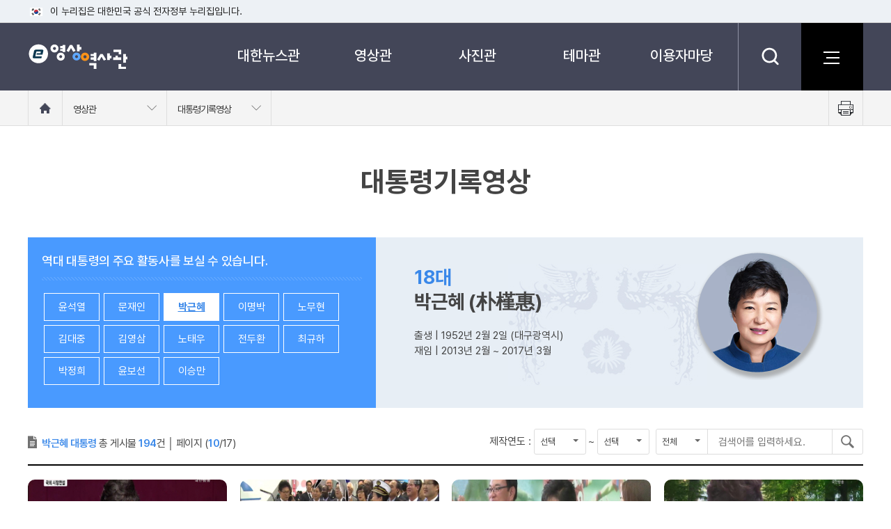

--- FILE ---
content_type: text/html; charset=UTF-8
request_url: https://www.ehistory.go.kr/movie/president?subjectID=111120&index_page=10
body_size: 30937
content:








<!DOCTYPE html>
<html lang="ko">
<head>

	
		<title>e영상역사관 &raquo; 영상관 &raquo; 대통령기록영상</title>
	
	

<meta http-equiv="Content-type" content="text/html; charset=utf-8" />
<meta http-equiv="X-UA-Compatible" content="IE=edge" />
<meta id="_csrf" name="_csrf" content="d578ebc8-f46d-41ce-9a6c-3ef9211d1359"/>
<meta id="_csrf_header" name="_csrf_header" content="X-XSRF-TOKEN"/>
<link rel="shortcut icon" href="/resources/images/common/e.ico">
<link href="/resources/css/jquery-ui-1.13.2.min.css" rel="stylesheet">
<link href="/resources/css/common.css?c" rel="stylesheet">
<link href="/resources/css/layout.css?c" rel="stylesheet">
<link href="/resources/css/print.css?c" rel="stylesheet">
<link href="/resources/css/content-board.css?c" rel="stylesheet">
<script type="text/javascript">
var contextPath = "/";
var refererPath = "";
</script>
<script type="text/javascript" src="/resources/js/lib/jquery-3.7.0.min.js"></script>
<script type="text/javascript" src="/resources/js/lib/jquery-ui-1.13.2.min.js"></script>
<script type="text/javascript" src="/resources/js/common.js?c"></script>
<script type="text/javascript" src="/resources/js/header.js?c"></script>
</head>
<body>
	<!-- accessibility -->
	<div id="accessibility">
		<a href="#container">본문 바로가기</a>
		<a href="#gnbwrap">메뉴바로가기</a>
	</div>
	<!-- //accessibility -->
	<div id="header-top">
		<div class="toggle-wrap">
			<div class="toggle-head">
				<div class="inner">
					<span class="nuri-txt">이 누리집은 대한민국 공식 전자정부 누리집입니다.</span>
					<!--<button type="button" class="btn btn-txt ico-arr-down toggle-btn xsm">공식 누리집 확인방법<span class="sr-only">열기</span></button>-->
				</div>
			</div>
			<div class="toggle-body">
				<div class="inner">
					<dl class="dl nuri">
						<dt class="dt">공식 누리집 주소 확인하기</dt>
						<dd class="dd">go.kr 주소를 사용하는 누리집은 대한민국 정부기관이 관리하는 누리집입니다.<br class="br">이밖에 or.kr 또는 .kr등 다른 도메인 주소를 사용하고 있다면 아래 URL에서 도메인 주소를 확인해 보세요</dd>
						<dd><a href="javascript:window.open('https://uiux.egovframe.go.kr/search.do?query='+window.location.host,'_blank');" class="btn btn-txt ico-go xsm">운영중인 공식 누리집보기</a></dd>
					</dl>
				</div>
			</div>
		</div>
	</div>
	<div class="wrapper ">
		<div id="wrap">
			<!-- header -->
			<div id="header_wrap">
				<div class="header_bg"></div>

				<div class="header_serch">
					<div class="header_sbox">
						<form name="headerSearch" id="headerSearch" action="/search" method="post">
							<input type="hidden" name="_csrf" value="d578ebc8-f46d-41ce-9a6c-3ef9211d1359" />
							<select name="ehistoryStleSe" id="header_menuCode" title="검색분류">
								<option value="" selected="selected">전체</option>
								<option value="DH">대한뉴스</option>
								<option value="DP">대한뉴스 예비촬영본</option>
								<option value="DK">미공개 대한뉴스</option>
								<option value="DT">대통령기록영상</option>
								<option value="MH">문화영화</option>
								<option value="SD">기록음성</option>
								<option value="PT">국가기록사진</option>
								<option value="FP">한국소개사진</option>
								<option value="BK">정부기록사진집</option>
							</select>
							<label class="sr-only" for="headerQuery">검색어를 입력하세요</label>
							<input type="text" id="headerQuery" name="baseKeyword" class="searchTxt" value="" placeholder="검색어를 입력하세요.">
							<button type="submit">
								<span class="sr-only">검색</span>
							</button>
		            		<a href="#search_close" class="search_close" id="search_close"><i class="sr-only">닫기</i></a>
						</form>
					</div>
				</div>

				<div class="header">
					<h1 id="logo">
						<a href="/">e영상 역사관</a>
					</h1>
					<!-- 주메뉴 -->
					<div id="gnbwrap">
						<h2 class="skip">주메뉴</h2>
						<div id="animate">
							<ul id="tm">
								<li class="tm1">
									<a href="/koreanews/korea_news">대한뉴스관</a>
									<dl>
										<dt><img src="/resources/images/common/m1.jpg" alt="대한뉴스관 이미지"></dt>
										<dd><strong>대한뉴스관</strong>1950년대부터 제작된 영상뉴스</dd>
									</dl>
									<ul class="tm2">
										<li>
											<a href="/koreanews/korea_news">대한뉴스</a>
										</li>
										<li>
											<a href="/koreanews/korea_pre">대한뉴스 예비촬영본</a>
										</li>
										<li>
											<a href="/koreanews/korea_newskc">미공개 대한뉴스</a>
										</li>
										<li>
											<a href="/koreanews/replay_korea_news">다시보는 대한늬우스</a>
										</li>
									</ul>
								</li>
								<li class="tm1">
									<a href="/movie/president">영상관</a>
									<dl>
										<dt><img src="/resources/images/common/m2.jpg" alt="영상관 이미지"></dt>
										<dd><strong>영상관</strong>필름 속에 기록된 대한민국의 역사</dd>
									</dl>
									<ul class="tm2">
										<li>
											<a href="/movie/president">대통령기록영상</a>
										</li>
										<li>
											<a href="/movie/culture">문화영화</a>
										</li>
										<li>
											<a href="/movie/voice">기록음성</a>
										</li>
										<li>
											<a href="/movie/memory_culture">추억의 문화영화</a>
										</li>
									</ul>
								</li>
								<li class="tm1">
									<a href="/photo/president">사진관</a>
									<dl>
										<dt><img src="/resources/images/common/m3.jpg" alt="사진관 이미지"></dt>
										<dd><strong>사진관</strong>사진 속에 기록된 대한민국의 역사</dd>
									</dl>
									<ul class="tm2">
										<li>
											<a href="/photo/president">대통령기록사진</a>
										</li>
										<li>
											<a href="/photo/nation">국가기록사진</a>
										</li>
										<li>
											<a href="/photo/korea">한국소개사진</a>
										</li>
										<li>
											<a href="/photo/government">정부기록사진집</a>
										</li>
									</ul>
								</li>
								<li class="tm1">
									<a href="/theme/history">테마관</a>
									<dl>
										<dt><img src="/resources/images/common/m4.jpg" alt="테마관 이미지"></dt>
										<dd><strong>테마관</strong>테마로 만나는 다양한 모습</dd>
									</dl>
									<ul class="tm2">
										<li>
											<a href="/theme/history">역사속으로</a>
										</li>
										<li>
											<a href="/theme/remember_mon">오늘의 사건</a>
										</li>
										<li>
											<a href="/theme/thememovie">테마영상</a>
										</li>
										<li>
											<a href="/theme/themephoto">테마사진</a>
										</li>
										<li>
											<a href="/theme/issue">이런일 저런일</a>
										</li>
									</ul>
								</li>
								<li class="tm1">
									<a href="/info/announce">이용자마당</a>
									<dl>
										<dt><img src="/resources/images/common/m5.jpg" alt="이용자마당 이미지"></dt>
										<dd><strong>이용자마당</strong>편리한 e영상역사관 </dd>
									</dl>
									<ul class="tm2">
										<li>
											<a href="/info/announce">이용안내</a>
										</li>
										<li>
											<a href="/info/notice">공지사항</a>
										</li>
									</ul>
								</li>
							</ul>
						</div>
					</div>
					<!-- //주메뉴 -->
					<div class="header_btn">
						<a href="#" class="serch_btn" title="검색"><span class="hide">검색</span></a>
						<a href="/etc/sitemap" class="site_btn"><strong><span>사이트맵</span></strong></a>
					</div>
				</div>


				<div id="location_wrap">
					<div class="grab">
						<div class="location">
							<a href="/" class="home">
								<strong class="sr-only">홈으로 이동</strong>
							</a>
							
							
							<div class="dropdown" id="navMenu1">
								<a href="#" onclick="return false;" class="dropdown-toggle">
									<span>영상관</span>
								</a>
								<ul class="dropdown-menu">
									<li>
										<a href="/koreanews/korea_news">대한뉴스관</a>
									</li>
									<li>
										<a href="/movie/president">영상관</a>
									</li>
									<li>
										<a href="/photo/president">사진관</a>
									</li>
									<li>
										<a href="/theme/history">테마관</a>
									</li>
									<li>
										<a href="/info/announce">이용자마당</a>
									</li>
									<li>
										<a href="/etc/sitemap">기타</a>
									</li>
								</ul>
							</div>
							<div class="dropdown" id="navMenu2">
								<a href="#" onclick="return false;" class="dropdown-toggle" >
									<span id="navMenu2_txt"></span>
								</a>
								<ul class="dropdown-menu">
									
										
										
											<li>
												<a href="/movie/president">대통령기록영상</a>
											</li>
											<li>
												<a href="/movie/culture">문화영화</a>
											</li>
											<li>
												<a href="/movie/voice">기록음성</a>
											</li>
											<li>
												<a href="/movie/memory_culture">추억의 문화영화</a>
											</li>
										
										
										
										
										
										
									
								</ul>
							</div>
						</div>
						<a href="#" class="print">
							<span class="sr-only">프린트 하기</span>
						</a>
					</div>
				</div>

			</div>
			<!-- //header -->

			<!-- container -->
			<div id="container">
				


<link href="/resources/css/content-type.css" rel="stylesheet">
<script type="text/javascript">
$(document).ready(function(){

	$(".President_wrap .name ul li").each(function(i,e){
		$(this).bind("mouseover focusin", function() {
			$(".President_wrap .view").addClass("disnone");
			$(".President_wrap .view").eq(i).removeClass("disnone");
		});
	});

	$(".President_wrap").bind("mouseleave focusout", function() {

		//on index 가져오기
		var classOnIndex = 0;
		$(".President_wrap .name ul li a").each(function(i,e){
			if ($(this).hasClass("on")){
				classOnIndex = i;
			}
		});

		$(".President_wrap .view").addClass("disnone");
		$(".President_wrap .view").eq(classOnIndex).removeClass("disnone");

	});

	
		var president_name = $(".President_wrap li").find(".on").text();
		$(".bbs_info .bbs_left span").eq(0).prepend("<strong>"+ president_name +" 대통령</strong>");
	

});
</script>
<h3>대통령기록영상</h3>
<div class="President_wrap">
	<div class="name">
		<strong>역대 대통령의 주요 활동사를 보실 수 있습니다.</strong>
		<ul>
			<li><a href="/movie/president?subjectID=111122" >윤석열</a></li>
			<li><a href="/movie/president?subjectID=111121" >문재인</a></li>
			<li><a href="/movie/president?subjectID=111120" class="on">박근혜</a></li>
			<li><a href="/movie/president?subjectID=111119" >이명박</a></li>
			<li><a href="/movie/president?subjectID=111118" >노무현</a></li>
			<li><a href="/movie/president?subjectID=111117" >김대중</a></li>
			<li><a href="/movie/president?subjectID=111116" >김영삼</a></li>
			<li><a href="/movie/president?subjectID=111115" >노태우</a></li>
			<li><a href="/movie/president?subjectID=111114" >전두환</a></li>
			<li><a href="/movie/president?subjectID=111113" >최규하</a></li>
			<li><a href="/movie/president?subjectID=111112" >박정희</a></li>
			<li><a href="/movie/president?subjectID=111111" >윤보선</a></li>
			<li><a href="/movie/president?subjectID=111110" >이승만</a></li>
		</ul>
	</div>

	<div class="view disnone">
		<dl>
			<dt><span>20대</span> 윤석열 (尹錫悅)</dt>
			<dd>출생 | 1960년 12월 18일(서울특별시)<br>
				재임 | 2022년 5월 ~ 2025년 4월</dd>
		</dl>
		<img src="/resources/images/content/presiden13.png" alt="20대 윤석열대통령">
	</div>
	<div class="view disnone">
		<dl>
			<dt><span>19대</span> 문재인 (文在寅)</dt>
			<dd>출생 | 1953년 1월 24일 (경남 거제)<br>
				재임 | 2017년 5월 ~ 2022년 5월</dd>
		</dl>
		<img src="/resources/images/content/presiden12.png" alt="19대 문재인대통령">
		<div class="btn_box">
			<button type="button" class="btn_view" onclick="location.href='/movie/president?subjectID=111121&search_type=source&search_text=대한민국+대전환과+도약의+길'"><span>50대 핵심정책 백서 영상보기</span></button>
			<button type="button" class="btn_down" onclick="window.open('/resources/문재인정부_50대_핵심정책_국민보고서.pdf');"><span>PDF 다운로드</span></button>
		</div>
	</div>
	<div class="view ">
		<dl>
			<dt><span>18대</span> 박근혜 (朴槿惠)</dt>
			<dd>출생 | 1952년 2월 2일 (대구광역시)<br>
				재임 | 2013년 2월 ~ 2017년 3월</dd>
		</dl>
		<img src="/resources/images/content/presiden11.png" alt="18대 박근혜대통령">
	</div>
	<div class="view disnone">
		<dl>
			<dt><span>17대</span> 이명박 (李明博)</dt>
			<dd>출생 | 1941년 12월 19일 (일본)<br>
				재임 | 2008년 2월 ~ 2013년 2월</dd>
		</dl>
		<img src="/resources/images/content/presiden10.png" alt="17대 이명박대통령">
	</div>
	<div class="view disnone">
		<dl>
			<dt><span>16대</span> 노무현(盧武鉉)</dt>
			<dd>출생 | 1946년 9월 1일 (경남 김해)<br>
				사망 | 2009년 5월 23일<br>
				재임 | 2003년 2월 ~ 2008년 2월</dd>
		</dl>
		<img src="/resources/images/content/presiden09.png" alt="16대 노무현대통령">
	</div>
	<div class="view disnone">
		<dl>
			<dt><span>15대</span> 김대중 (金大中)</dt>
			<dd>출생 | 1924년 1월 6일 (전남 신안)<br>
				사망 | 2009년 8월 18일<br>
				재임 | 1998년 2월 ~ 2003년 2월</dd>
		</dl>
		<img src="/resources/images/content/presiden08.png" alt="15대 김대중대통령">
	</div>
	<div class="view disnone">
		<dl>
			<dt><span>14대</span> 김영삼 (金泳三)</dt>
			<dd>출생 | 1927년 12월 20일 (경남 거제)<br>
				사망 | 2015년 11월 22일<br>
				재임 | 1993년 2월 ~ 1998년 2월</dd>
		</dl>
		<img src="/resources/images/content/presiden07.png" alt="14대 김영삼대통령">
	</div>
	<div class="view disnone">
		<dl>
			<dt><span>13대</span> 노태우 (盧泰愚)</dt>
			<dd>출생 | 1932년 12월 4일 (대구광역시)<br>
				사망 | 2021년 10월 26일<br>
				재임 | 1988년 2월 ~ 1993년 2월</dd>
		</dl>
		<img src="/resources/images/content/presiden06.png" alt="13대 노태우대통령">
	</div>
	<div class="view disnone">
		<dl>
			<dt><span>11,12대</span> 전두환 (全斗煥)</dt>
			<dd>출생 | 1931년 1월 18일 (경남 합천)<br>
				사망 | 2021년 11월 23일<br>
				재임 | 1980년 9월 ~ 1988년 2월</dd>
		</dl>
		<img src="/resources/images/content/presiden05.png" alt="11,12대 전두환대통령">
	</div>
	<div class="view disnone">
		<dl>
			<dt><span>10대</span> 최규하 (崔圭夏)</dt>
			<dd>출생 | 1919년 7월 16일 (강원도 원주)<br>
				사망 | 2006년 10월 22일<br>
				재임 | 1979년 12월 ~ 1980년 8월</dd>
		</dl>
		<img src="/resources/images/content/presiden04.png" alt="10대 최규하대통령">
	</div>
	<div class="view disnone">
		<dl>
			<dt><span>5~9대</span> 박정희 (朴正熙)</dt>
			<dd>출생 | 1917년 11월 14일 (경북 구미)<br>
				사망 | 1979년 10월 26일<br>
				재임 | 1963년 12월 ~ 1979년 10월</dd>
		</dl>
		<img src="/resources/images/content/presiden03.png" alt="5~9대 박정희대통령">
	</div>
	<div class="view disnone">
		<dl>
			<dt><span>4대</span> 윤보선 (尹潽善)</dt>
			<dd>출생 | 1897년 8월 26일 (충남 아산)<br>
				사망 | 1990년 7월 18일<br>
				재임 | 1960년 8월 ~ 1962년 3월</dd>
		</dl>
		<img src="/resources/images/content/presiden02.png" alt="4대 윤보선대통령">
	</div>
	<div class="view disnone">
		<dl>
			<dt><span>1~3대</span> 이승만 (李承晩)</dt>
			<dd>출생 | 1875년 3월 26일 (황해도 평산)<br>
				사망 | 1965년 7월 19일<br>
				재임 | 1948년 7월 ~ 1960년 4월</dd>
		</dl>
		<img src="/resources/images/content/presiden01.png" alt="1~3대 이승만대통령">
	</div>
</div>

	
	

	
	

		<!-- 게시판 검색  -->
		<div class="bbs_info">
			<div class="bbs_left">
				<span>
					총 게시물 <strong>194</strong>건
				</span>
				│
				<span class="division_line">
					페이지 (<strong>10</strong>/17)
				</span>
			</div>
			<div class="bbs_right">
				<form action="/movie/president" id="option_form" method="post">
					<input type="hidden" name="_csrf" value="d578ebc8-f46d-41ce-9a6c-3ef9211d1359" />
					<input type="hidden" name="subjectID" value="111120">
					<div class="day-input">
						<span>제작연도 :</span>
						<label for="search_start_date" class="sr-only">시작연도</label>
						<select name="search_start_date" id="search_start_date" title="시작연도">
							<option value="" selected="selected">선택</option>
							
								<option value="1950" >1950</option>
							
								<option value="1960" >1960</option>
							
								<option value="1970" >1970</option>
							
								<option value="1980" >1980</option>
							
								<option value="1990" >1990</option>
							
								<option value="2000" >2000</option>
							
								<option value="2010" >2010</option>
							
								<option value="2020" >2020</option>
							
						</select>
						<span class="next">~</span>
						<label for="search_end_date" class="sr-only">종료연도</label>
						<select name="search_end_date" id="search_end_date" title="종료연도">
							<option value="" selected="selected">선택</option>
							
								<option value="1950" >1950</option>
							
								<option value="1960" >1960</option>
							
								<option value="1970" >1970</option>
							
								<option value="1980" >1980</option>
							
								<option value="1990" >1990</option>
							
								<option value="2000" >2000</option>
							
								<option value="2010" >2010</option>
							
								<option value="2020" >2020</option>
							
						</select>
					</div>
					<div class="selectbox">
						<label for="search_type" class="sr-only">검색구분</label>
						<select name="search_type" id="search_type" title="검색구분">
	 						<option value="all">전체</option>
							<option value="subject" >제목</option>
							<option value="cont" >내용</option>
							<option value="source" >출처</option>
						</select>
					</div>

					<label class="sr-only" for="search_text">검색어를 입력하세요</label>
					<input type="text" id="search_text" name="search_text" class="searchTxt" value="" placeholder="검색어를 입력하세요.">
					<button type="submit">
						<span class="sr-only">검색</span>
					</button>
				</form>
			</div>
		</div>
		<!-- //게시판 검색  -->

		

		
			<div class="tileList_wrap">
				<ul class="tileList_area">
					
						<li>
							<a href="/view/movie?mediasrcgbn=KV&mediagbn=DT&mediaid=29999709&mediadtl=494013" class="thumb_area">
								<div class="thumb">
									<img src="/movie_pds/ImageRoot/DT/494013_1.0_image_1.jpg" alt="박근혜 대통령 국회 시정연설 이미지">
									<span class="time">42분 36초</span>
									<span class="view_play">동영상보기</span>
								</div>
									<div class="title_area">
									<strong class="title">박근혜 대통령 국회 시정연설</strong>
									<span class="date">제작연도 : <span>2014년</span></span>
								</div>
							</a>
						</li>
					
						<li>
							<a href="/view/movie?mediasrcgbn=KV&mediagbn=DT&mediaid=29999710&mediadtl=494005" class="thumb_area">
								<div class="thumb">
									<img src="/movie_pds/ImageRoot/DT/494005_1.0_image_1.jpg" alt="2014 부산 ITU 전권회의 개회식, ICT중심에 선 대한민국 창조경제 이미지">
									<span class="time">02분 11초</span>
									<span class="view_play">동영상보기</span>
								</div>
									<div class="title_area">
									<strong class="title">2014 부산 ITU 전권회의 개회식, ICT중심에 선 대한민국 창조경제</strong>
									<span class="date">제작연도 : <span>2014년</span></span>
								</div>
							</a>
						</li>
					
						<li>
							<a href="/view/movie?mediasrcgbn=KV&mediagbn=DT&mediaid=29999711&mediadtl=493216" class="thumb_area">
								<div class="thumb">
									<img src="/movie_pds/ImageRoot/DT/493216_1.0_image_1.jpg" alt="2014아시아경기대회, 국민 영웅들과의 즐거운 만남 이미지">
									<span class="time">02분 23초</span>
									<span class="view_play">동영상보기</span>
								</div>
									<div class="title_area">
									<strong class="title">2014아시아경기대회, 국민 영웅들과의 즐거운 만남</strong>
									<span class="date">제작연도 : <span>2014년</span></span>
								</div>
							</a>
						</li>
					
						<li>
							<a href="/view/movie?mediasrcgbn=KV&mediagbn=DT&mediaid=29999712&mediadtl=493034" class="thumb_area">
								<div class="thumb">
									<img src="/movie_pds/ImageRoot/DT/493034_1.0_image_1.jpg" alt="&#039;대전·세종&#039; 지역 특성 맞춤형, 창조경제 현장 속으로! 이미지">
									<span class="time">03분 35초</span>
									<span class="view_play">동영상보기</span>
								</div>
									<div class="title_area">
									<strong class="title">&#039;대전·세종&#039; 지역 특성 맞춤형, 창조경제 현장 속으로!</strong>
									<span class="date">제작연도 : <span>2014년</span></span>
								</div>
							</a>
						</li>
					
						<li>
							<a href="/view/movie?mediasrcgbn=KV&mediagbn=DT&mediaid=29999713&mediadtl=492929" class="thumb_area">
								<div class="thumb">
									<img src="/movie_pds/ImageRoot/DT/492929_1.0_image_1.jpg" alt="세계지식포럼 박근혜 대통령 축사 이미지">
									<span class="time">11분 23초</span>
									<span class="view_play">동영상보기</span>
								</div>
									<div class="title_area">
									<strong class="title">세계지식포럼 박근혜 대통령 축사</strong>
									<span class="date">제작연도 : <span>2014년</span></span>
								</div>
							</a>
						</li>
					
						<li>
							<a href="/view/movie?mediasrcgbn=KV&mediagbn=DT&mediaid=29999714&mediadtl=492285" class="thumb_area">
								<div class="thumb">
									<img src="/movie_pds/ImageRoot/DT/492285_1.0_image_1.jpg" alt="북미순방, 숨 가빴던 6박7일 대 공개! 이미지">
									<span class="time">03분 25초</span>
									<span class="view_play">동영상보기</span>
								</div>
									<div class="title_area">
									<strong class="title">북미순방, 숨 가빴던 6박7일 대 공개!</strong>
									<span class="date">제작연도 : <span>2014년</span></span>
								</div>
							</a>
						</li>
					
						<li>
							<a href="/view/movie?mediasrcgbn=KV&mediagbn=DT&mediaid=29999715&mediadtl=491762" class="thumb_area">
								<div class="thumb">
									<img src="/movie_pds/ImageRoot/DT/491762_1.2_image_1.jpg" alt="박근혜 대통령 유엔총회 기조연설 이미지">
									<span class="time">21분 07초</span>
									<span class="view_play">동영상보기</span>
								</div>
									<div class="title_area">
									<strong class="title">박근혜 대통령 유엔총회 기조연설</strong>
									<span class="date">제작연도 : <span>2014년</span></span>
								</div>
							</a>
						</li>
					
						<li>
							<a href="/view/movie?mediasrcgbn=KV&mediagbn=DT&mediaid=29999716&mediadtl=491614" class="thumb_area">
								<div class="thumb">
									<img src="/movie_pds/ImageRoot/DT/491614_1.0_image_1.jpg" alt="대구 창조경제혁신센터 확대 출범식 지역경제 도약을 위한 큰 걸음! 이미지">
									<span class="time">02분 33초</span>
									<span class="view_play">동영상보기</span>
								</div>
									<div class="title_area">
									<strong class="title">대구 창조경제혁신센터 확대 출범식 지역경제 도약을 위한 큰 걸음!</strong>
									<span class="date">제작연도 : <span>2014년</span></span>
								</div>
							</a>
						</li>
					
						<li>
							<a href="/view/movie?mediasrcgbn=KV&mediagbn=DT&mediaid=29999717&mediadtl=491613" class="thumb_area">
								<div class="thumb">
									<img src="/movie_pds/ImageRoot/DT/491613_1.0_image_1.jpg" alt="잘못된 규제, 눈 딱 감고 푸세요! 이미지">
									<span class="time">03분 50초</span>
									<span class="view_play">동영상보기</span>
								</div>
									<div class="title_area">
									<strong class="title">잘못된 규제, 눈 딱 감고 푸세요!</strong>
									<span class="date">제작연도 : <span>2014년</span></span>
								</div>
							</a>
						</li>
					
						<li>
							<a href="/view/movie?mediasrcgbn=KV&mediagbn=DT&mediaid=29999718&mediadtl=491612" class="thumb_area">
								<div class="thumb">
									<img src="/movie_pds/ImageRoot/DT/491612_1.0_image_1.jpg" alt="긴급! 집중 호우 피해 수해 지역을 가다! 이미지">
									<span class="time">02분 07초</span>
									<span class="view_play">동영상보기</span>
								</div>
									<div class="title_area">
									<strong class="title">긴급! 집중 호우 피해 수해 지역을 가다!</strong>
									<span class="date">제작연도 : <span>2014년</span></span>
								</div>
							</a>
						</li>
					
						<li>
							<a href="/view/movie?mediasrcgbn=KV&mediagbn=DT&mediaid=29999719&mediadtl=491611" class="thumb_area">
								<div class="thumb">
									<img src="/movie_pds/ImageRoot/DT/491611_1.0_image_1.jpg" alt="대한민국 수산업의 미래를 찾다! 이미지">
									<span class="time">02분 44초</span>
									<span class="view_play">동영상보기</span>
								</div>
									<div class="title_area">
									<strong class="title">대한민국 수산업의 미래를 찾다!</strong>
									<span class="date">제작연도 : <span>2014년</span></span>
								</div>
							</a>
						</li>
					
						<li>
							<a href="/view/movie?mediasrcgbn=KV&mediagbn=DT&mediaid=29999761&mediadtl=489132" class="thumb_area">
								<div class="thumb">
									<img src="/movie_pds/ImageRoot/DT/489132_1.3_image_1.jpg" alt="박근혜 대통령 제69주년 광복절 경축사 이미지">
									<span class="time">24분 24초</span>
									<span class="view_play">동영상보기</span>
								</div>
									<div class="title_area">
									<strong class="title">박근혜 대통령 제69주년 광복절 경축사</strong>
									<span class="date">제작연도 : <span>2014년</span></span>
								</div>
							</a>
						</li>
					
				</ul>
			</div>
		

		<!-- 페이지 네비게이션 -->
		
			<nav class="pagination_wrap">
				<ul class="pagination">
					<li><a href='/movie/president?&subjectID=111120&index_page=1'>1</a></li><li><a href='/movie/president?&subjectID=111120&index_page=2'>2</a></li><li><a href='/movie/president?&subjectID=111120&index_page=3'>3</a></li><li><a href='/movie/president?&subjectID=111120&index_page=4'>4</a></li><li><a href='/movie/president?&subjectID=111120&index_page=5'>5</a></li><li><a href='/movie/president?&subjectID=111120&index_page=6'>6</a></li><li><a href='/movie/president?&subjectID=111120&index_page=7'>7</a></li><li><a href='/movie/president?&subjectID=111120&index_page=8'>8</a></li><li><a href='/movie/president?&subjectID=111120&index_page=9'>9</a></li><li class='active'><a href='/movie/president?&subjectID=111120&index_page=10'>10</a></li><li class='next'><a href='/movie/president?&subjectID=111120&index_page=11'><img src='/resources/images/common/next_b.png' alt='다음 페이지로 이동'></a></li>
				</ul>
			</nav>
		
		<!-- //페이지 네비게이션 -->

	

			</div>
			<!-- //container -->

			<!-- footer -->
			<div id="footer_wrap">
				<div class="linkArea">
					<div class="link_site">
						<ul class="link">
								<li>
									<a href="/etc/mail">이메일무단 수집거부</a>
								</li>
								<li>
									<a href="/etc/copyright">저작권 정책</a>
								</li>
								<li>
									<a href="/info/announce">이용안내</a>
								</li>
								<li>
									<a href="/etc/sitemap">사이트맵</a>
								</li>
						</ul>
						<div class="f_right">
							<button class="title" type="button">관련사이트</button>
							<ul class="select">
								<li><a href="https://www.ktv.go.kr" target="_blank" title="새창열림">KTV 국민방송</a></li>
								<li><a href="https://www.youtube.com/@KTV_archive" target="_blank" title="새창열림">유튜브(KTV 아카이브)</a></li>
								<li><a href="https://www.mcst.go.kr" target="_blank" title="새창열림">문화체육관광부</a></li>
								<li><a href="https://www.pa.go.kr" target="_blank" title="새창열림">대통령 기록관</a></li>
								<li><a href="https://www.archives.go.kr" target="_blank" title="새창열림">국가기록원</a></li>
								<li><a href="https://www.culture.go.kr" target="_blank" title="새창열림">문화포털</a></li>
							</ul>
						</div>
					</div>
				</div>
				<div class="footer">
					<ul class="foot_con1">
						<li>30128 세종특별자치시 정부2청사로 13 한국정책방송원 | 이메일 ktvwebmaster@korea.kr</li>
						<li>COPYRIGHTⓒ e영상역사관 ALL RIGHTS RESERVED</li>
					</ul>
					<ul class="foot_con2">
						<li><a href="/info/announce?tab=2" class="link">영상 자료 이용 문의 : 한국정책방송원 방송영상부 044-204-8468, 8270</a></li>
						<li>사진 자료 이용 문의 : 문화체육관광부 콘텐츠기획과 044-203-3025</li>
					</ul>
					<div class="foot_logo"><span class="hide">한국정책방송원</span></div>

				</div>
			</div>
			<!-- //footer -->

		</div>
		<!-- //wrap -->
	</div>
</body>
</html>

--- FILE ---
content_type: text/css
request_url: https://www.ehistory.go.kr/resources/css/content-type.css
body_size: 18125
content:
.blue{color:#3a88e9;}
.gray{color: #999;}
.li_type li {background:url(../images/common/li_type.gif) no-repeat 0 9px; line-height: 22px; padding-left: 9px;}
body h4{background:url(../images/common/h4.png) no-repeat 0 5px; font-size:18px;  padding: 0 0 12px 20px;}
body h5{background:url(../images/common/h5.png) no-repeat 0 6px; font-size:15px;  padding: 0 0 0px 12px;}
.text-center{text-align: center;}

/* 버튼타입 */
.btn{padding:6px 14px; display: inline-block; border-radius: 3px;transition: 0.8s; -webkit-transition: 0.8s;}
.btn_gray{background:#e4e4e4;}
.btn_gray:hover{background: #d0d8de;}
.btn_dgray{background:#788592;}
.btn_dgray:hover{background:#5d6975;}
.btn_orange{background:#ff6000;}
.btn_orange:hover{background:#ff5400;}
.btn_dblue{background:#4a586e; color:#fff;}
.btn_dblue:hover{background:#3f4852; color:#fff;}
.btn_wblue{background: #fff;color: #000;border: 1px solid #e1e9ef;}
.btn_wblue:hover{background:#e1e9ef;color: #000;border: 1px solid #e1e9ef; transition: 0.8s; -webkit-transition: 0.8s;}
.btn_white{background:#fff; color:#000;}
.btn_white:hover{background:#f1f1f1; color:#000;}

/* 국가기록사진-공감포토바로가기 */
.k_photo{background:#d6e8ff url(../images/content/k_photo_bg.jpg) right no-repeat; overflow:hidden; padding:17px 30px; margin-bottom: 20px;}
.k_photo .t_img{float:left;}
.k_photo dl{float:left; margin-left:30px; padding-top:14px;}
.k_photo dl dt{font-size:20px; font-weight:bold;}
.k_photo a{float: right;margin-top:23px; padding:6px 22px;}
.k_photo a:hover{background:#f9f9f9;}

/* 오늘의 사건 */
.today_incident{overflow:hidden;margin-bottom: 30px;}
.today_incident .day_date{position: relative;background:#ff873f; float:left;padding: 20px; width: 300px;min-height: 288px;}
.today_incident .day_date strong{font-size: 30px; color: #fff;float: left;}
.today_incident .day_date .day_select{width:58px;float: right;}
.today_incident .day_date .day_select button{width:58px; text-align: left; background:url(../images/content/select_white.png) no-repeat  50px 17px; padding-top:10px; color: #fff}
.today_incident .day_date .day_select ul{background:#da5200; position: absolute;width:58px;}
.today_incident .day_date .day_select ul li a{color: #fff;padding:3px 5px;border-bottom: 1px solid #ffa269; width: 100%;display: block;}
.today_incident .day_date .days a{border: 1px solid #fff; margin:3px;width:80px; height: 40px;float: left;text-align: center;color: #fff;padding: 8px 0;}
.today_incident .day_date .days a:hover{background:#ff6e17; color:#fff;}
.today_incident .day_date .days .on,.today_incident .day_date .days .on:hover{background:#fff;color:#ff873f; font-weight: bold;}
.today_incident .day_date .year a {width:124px !important;}

.today_incident .day_date  p{position: absolute;bottom:13px;font-size:13px; color:#fff;  letter-spacing: -0.2px;clear: both;}

.today_incident .day_text{background:#f8f8f8; float:left; width:900px; padding:20px 25px 25px; min-height:288px;}
.today_incident .day_text .title_box{background:url(../images/content/pattern.png) repeat-x bottom; overflow:hidden; padding: 5px 0 20px;}
.today_incident .day_text .title_box p{width: 450px; float: left;font-size:22px; background:url(../images/content/day.png) no-repeat  0 2px; padding-left:30px;}
.today_incident .day_text .title_box p span{color:#3a88e9;}
.today_incident .day_text .title_box .day_nav{float:right;}
.today_incident .day_text .title_box .day_nav a{width:13px; height:25px; display:inline-block; float: left;}
.today_incident .day_text .title_box .day_nav span{display:inline-block; float: left; padding: 4px 10px 0;}
.today_incident .day_text .text_box{overflow: hidden; padding-top:25px;}
.today_incident .day_text .text_box .img_box_wrap{float:left; display: block;width:230px; height: 160px;background: #ddd;}
.today_incident .day_text .text_box .img_box_wrap img{width:100%;}
.today_incident .day_text .text_box dl{float:left; width:610px; padding-left: 25px;}
.today_incident .day_text .text_box dt p{font-size:20px; width: 430px; float: left;overflow: hidden;white-space: nowrap;text-overflow: ellipsis; font-weight:300;}
.today_incident .day_text .text_box dt span{float: right;font-size: 14px;padding-top: 5px;}
.today_incident .day_text .text_box dd a{background:#434658; display:block; padding:8px; text-align:center; width:90px; color:#fff;}
.today_incident .day_text .text_box dd a:hover{background:#203559;}
.today_incident .day_text .text_box dd p{height: 70px;overflow: hidden;padding: 10px 0;margin-bottom: 20px; font-size:14px; font-weight:300; color:#787878;}

.history_list{padding:0 0 0px 0;background: url(../images/content/h_line.png) center repeat-y; overflow:hidden;}
.history_wrap{margin:50px 0 100px;}
.history_wrap .scroll-to-fixed-fixed{ background: #fff;width: 100%;height:100px;position: absolute;top: -30px; padding-top:20px}
.history_wrap .tit span{text-align:center;display:block;margin: 0px auto; background: #fff;border-radius: 50px;width:80px;height:80px;padding:22px 0;font-size: 20px;font-weight: bold;border: 4px solid #434658;}
.history_wrap .text_block .left_img {position: absolute;left:20px;top:17px;}
.history_wrap .text_block .right_img{position: absolute;right:22px;top:17px;}
.history_wrap .text_block{padding: 6px 15px;position: relative;}
.history_wrap .text_block strong{padding-right:10px;}
.history_wrap .text_block span{color:#3a88e9; font-weight:bold;}
.history_wrap .right{width:50.3%; float: right; margin-left: 50px; background: url(../images/content/dot.png) left 20px no-repeat;}
.history_wrap .left{width:50.5%;float:left; margin-right: 50px; background: url(../images/content/dot.png) right 20px no-repeat;}
.history_wrap .left strong{float:right; padding-right:0; padding-left: 10px;}
.history_wrap .left p, .history_wrap .left ul{display: block;width:97.5%;border:1px solid #dcdcdc;margin-right: 13px;padding: 8px; text-align: right; letter-spacing: -0.2px;}
.history_wrap .right p, .history_wrap .right ul{display:block;width:100%;border:1px solid #dcdcdc;margin-left: 13px;padding: 8px; }
.history_wrap .text_block  a:hover{text-decoration: underline;}

.history_wrap .left a strong, .history_wrap .left li strong{letter-spacing: -0.2px;padding-left: 10px; float:right; padding-right:0;}
.history_wrap .left span{float:right;  padding-left: 5px;}

/* 대통령 */
.President_wrap{overflow:hidden;margin-bottom: 30px;}
.President_wrap .name{background:#499aff; float:left; padding:20px; width:500px; height:245px;}
.President_wrap .name strong{letter-spacing: -0.3px;width: 100%;background:url(../images/content/pattern2.png) repeat-x bottom; margin-bottom:15px;  font-size:18px; color:#fff; float:left; padding-bottom:15px; font-weight:300;}
.President_wrap .name ul a{border: 1px solid #fff; margin:3px;width:80px; height: 40px;float: left;text-align: center;color: #fff;padding: 8px 0;}
.President_wrap .name ul a:hover{background:#1e82ff; color:#fff;}
.President_wrap .name ul .on,.President_wrap .name ul .on:hover{background:#fff;color:#499aff; font-weight: bold;}

.President_wrap .view{position:relative; background:url(../images/content/president_bg.jpg) no-repeat 190px 38px #e7eef5; float:left; width:700px; padding: 5px 55px; height: 245px;overflow: hidden}
.President_wrap .view dl{float:left;}
.President_wrap .view dt{font-size: 28px;padding:35px 0 20px; font-weight: bold; line-height: 35px;}
.President_wrap .view dt span{color:#3a88e9; display:block;}
.President_wrap .view img{float:right; padding-top: 10px;}
.President_wrap .view:after{display:block; clear:both; content:""; }

.btn_box{position:absolute; left:55px; bottom:28px;}
.btn_down, .btn_view{border:1px solid #00397f; line-height:33px; height:33px; box-sizing:border-box; padding:0 15px; background-color:rgba(255,255,255,0); color:#0d2a55; font-size:14px; letter-spacing:-0.2px; font-weight:bold; transition:all .2s ease}
.btn_down:hover, .btn_view:hover{background-color:rgba(0,57,127,1); color:#fff; transition:all .2s ease}
.btn_down span, .btn_view span{position:relative;}
.btn_down span:after{position:relative; margin-left:5px; width:13px; height:14px; display:inline-block; content:""; background:url(../images/content/btn_down.png) no-repeat 0 0; top:2px;}
.btn_down:hover span:after{background-position:0 -20px;}
.btn_view span:after{position:relative; margin-left:5px; width:16px; height:16px; display:inline-block; content:""; background:url(../images/content/btn_view.png) no-repeat 0 0; top:3px;}
.btn_view:hover span:after{background-position:0 -20px;}

/* 이용안내 */
.user_bg1{background:url(../images/content/user_bg.jpg) repeat-x;height: 380px;}
.user_wrap{width:1100px; margin:0 auto; text-align: center;}
.user_wrap dt{font-size:32px; padding:80px 120px 5px; line-height:42px; width:900px;  margin:0 auto;}
.user_wrap dd{width:340px; margin:0 auto; font-size:16px; line-height:20px;}
.user_wrap dd:before{content: ' ';display: block;height: 2px;width: 50px;background: #444;text-align: center;margin: 0 auto 10px;}
.user_link{overflow:hidden; width:460px;margin: 30px auto;}
.user_link a{display:block; float:left; color:#fff;border:1px solid #fff;padding: 10px;background: #9bd6ff;margin:5px;width:220px; font-size:16px; font-weight:300;}
.user_link a:hover{background: #7dcaff;}
.user_link .active, .user_link .active:hover{background:#132267; border:1px solid #132267;}

.user_bg2{background:#efefef; padding:60px 0;}
.user_conts{background:#fff; width:1200px; margin:0 auto; padding:40px 40px 60px;}
.user_conts .u_blue{background:#f7f9fd;}
.user_conts .user_box{width:100%;overflow:hidden; padding:20px;}
.user_conts .user_box dl{float:left; width:230px;}
.user_conts .user_box dt{font-size:16px; font-weight:bold;}
.user_conts .user_box .text{float:left; width:750px;}
.user_conts .user_box li a{color: #0c52a1;text-decoration: underline;}
.user_conts .movie_p{padding:20px 10px 0 0; float:left; width: 100%;}
.user_conts .user_box .btn_wblue{padding:5px 15px;margin-top:5px; float: left;text-decoration:none; color:#333;}

.user_process{position:relative; width:100%; height:270px; margin:0 auto;}
.user_process:after{position:absolute; display:block; width:100%; height:270px; background:#f5f8ff url(../images/content/user_img.png) no-repeat 50% 30px; content:""; top:0; left:0; z-index:1; }
.user_downBtn_area{text-align:center}
.user_downBtn{display:inline-block; position:relative; padding:10px 20px; margin-top:20px; margin-bottom:40px; border:1px solid #409dd3; background:#fff; box-sizing:border-box; color:#2586be; font-weight:bold; text-align:center;}
.user_downBtn:after{position:relative; display:inline-block; width:16px; height:16px; background:url(../images/content/user_btn.png) no-repeat; content:""; margin-left:5px; top:3px; background-position:0 0;}
.user_downBtn:hover{background:#409dd3; color:#fff;}
.user_downBtn:hover:after{background-position:0 -19px;}

/* 공공데이터 개방 */
.date_ie{padding:25px 30px;border: 1px solid #e1e9ef; margin:20px 0; background:#f7f9fd;}
.date_ie strong{background:url(../images/content/att.png) no-repeat; padding:10px 50px; display:block;}
.date_ie ul{padding-left: 50px;}

.culture_date{padding-bottom: 40px;}
.culture_date h5:first-child{margin:0}
.culture_date h5{margin: 25px 0 0;}
.culture_date .date_down{padding:10px 30px;border: 1px solid #e1e9ef; margin:20px 0 60px; background:#f7f9fd; overflow: hidden;width:100%;}
.date_down p{font-size:15px; float:left; padding-top: 8px;}
.date_down .culture_btn{float:right;}
.date_down .culture_btn a{padding:7px 15px; display:inline-block;}
.date_down .culture_btn a img{float: right;padding: 3px;}

/* 통합검색 */
.search_result_wrap{height:47px; float:left; border-radius: 50px 0px 0px 50px; padding:10px 10px 10px 15px;width:420px;border: 3px solid #132267; background:#fff;}
.search_result_wrap select{float:left; background: url(../images/common/drop_more.png) no-repeat right;border: 0;background-size: 10px;margin-right: 8px;padding:0 8px;}

.search_result{width:100%;margin: 0 auto;padding: 60px 0; background: url(../images/content/search_bg.jpg) repeat}
.search_result .search_form{overflow: hidden; padding-left: 30px; width:546px;margin: 0 auto;}
.search_result .search_form .searchTxt{float:left; border: 0px;width:240px; line-height: 0px;border-left:1px solid #ddd; padding-left:8px;}
.search_result .search_form button{float:left; background: url(../images/common/search_btn.png) no-repeat 20px #132267;width:65px;height:47px;border-radius:0px 50px 50px 0px;}
.search_result .search_list{overflow: hidden;margin: 15px auto 0;display: flex;align-items: center;justify-content: center;}
:root .search_result .search_list{width:630px \0/IE9;}
.search_result .search_list strong{background:url(../images/main/keyword.png) 0px 2px no-repeat; padding:3px 10px 0 20px; float:left;}
.search_result .search_list a{float:left;}
.search_result .search_list a{border:1px solid #afafaf; display: block; text-align:center;margin:1px;font-size:12px;padding: 2px 10px;}
.search_result .search_list a:hover{background:#132267;color: #fff;border: 1px solid #132267;}
/* .search_result .search_list ul li a:hover{background:#f9f9f9;}
.search_result .search_list ul li .active,.search_result .search_list ul li .active:hover{background:#132267;color: #fff;border: 1px solid #132267;} */

.search_frame{width:1400px; margin:0 auto 50px; overflow: hidden;}
.search_bbs{width:1100px; margin:0 auto; overflow: hidden;}
.search_bbs .search_tit{overflow:hidden; padding-top:55px;}
.search_bbs .search_tit h4{float:left;}
.search_bbs .search_tit span{display:block;float: left;padding:3px 0 0 5px; color: #555; font-size:15px;}
.search_bbs .search_tab{float:right;overflow:hidden;width:129px; border:1px solid #ddd; font-size: 13px;}
.search_bbs .search_tab li a{color:#000; padding:5px 2px; float:left; width:60px; text-align:center; display:block; border-right:1px solid #ddd; }
.search_bbs .search_tab li .active,.search_bbs .search_tab li .active:hover{background:#ddd;}
.search_bbs .search_tab li a:hover{background:#f7f7f7;}

.search_menu{border-bottom:1px solid #ddd; width:100%;}
.search_menu .menu{width:1100px; margin:0 auto;  border-left:1px solid #ddd;}
.search_menu .menu a{display:table-cell; height:52px; vertical-align:middle; width:120px;border-right:1px solid #ddd;text-align:center;line-height:18px;padding:0 15px;}
.search_menu .menu a.active,.search_menu .menu a.active:hover{background:#132267; color:#fff;}
.search_menu .menu a:hover{background:#f7f7f7;}

/* footer-이메일무단수집거부*/
.pattan_bg{background:url(../images/content/pattern.png) repeat; padding:10px; margin-bottom: 30px }
.f_wrap{background: #fff; overflow:hidden; padding:30px;}
.f_wrap dl{float:left; width:988px;}
.f_wrap dt{font-size: 22px}
.f_wrap img{float:left; width:101px; margin-right:30px;}
.mail_no span{display:block; color:#3a88e9; padding-top:25px;}

/* footer-저작권 정책*/
.copyright p{line-height: 23px;}
.copyright .text_box{overflow: hidden;}
.copyright .text_box img{width:860px;  margin:15px 0;}
.copyright .text_box p{float: left;width: 715px; margin-top: 5px; margin:15px 0 2px;}
.copyright .tbl_basic{width:988px; float:right; /* margin-right: 30px; */}
.copyright .tbl_basic table tbody tr:hover td, .copyright .board-list tbody tr:focus td {background:none;}

/* footer-사이트맵 */
.sitemap{padding-top:10px;overflow: hidden;}
.sitemap .group{float:left;width:180px; margin-right: 20px;}
.sitemap h4{background:#eaeff1; text-align: center; font-size: 16px;padding: 10px;}
.sitemap li {border-bottom:1px solid #ddd; padding:8px 10px;}
.sitemap .li_type li {font-weight: bold; background: url(../images/common/li_type.gif) no-repeat 0 16px;}
.sitemap li a{width:100%; display: block;}
.sitemap li a:hover{color:#3a88e9;}
.sitemap li li{background:none !important; border-bottom:0; padding: 2px; font-weight: 400 !important;}
.sitemap .group{min-height:330px;}
.sitemap .group2{min-height:300px;}
.sitemap .group2 h4{background:#b4d9ff;}

/* footer-개인정보 보호정책 */
.person_wrap h4{padding:35px 0 5px;background: none;}
.person_wrap .person{background:#efefef; padding:15px 20px; margin:15px 0 100px;}
.person_wrap .person a{color:#0c52a1; text-decoration: underline;}
.person_wrap .person a:hover{font-weight: bold;}

/* 400.500오류 */
.error_bg{background:url(../images/content/error_bg.png); padding:60px 0;}
.error{position:relative; width:1100px; margin:110px auto 0px; text-align:center; padding:110px 0px;}
.error .num{display:block; position:absolute; z-index:2; top:47%; left:50%; transform:translate(-50%, -50%); width:160px; height:75px; line-height:75px; margin-top:-80px; font-size:80px; text-align:center; margin-left:-8px; color:#788592;}
.error .error_box{margin: 10px 0px 20px;}
.error .error_box p{font-size: 15px;}
.error .error_box strong{font-size:25px; display:block;  padding-bottom: 5px;}
.error a{color:#fff; font-size: 14px;  padding: 8px 20px;  text-decoration: none;}

.yoonsukyeol_wrap{position:relative; background:url(../images/content/presiden_yoonsukyeol_bg.jpg) no-repeat; width:1200px; height:475px; margin-bottom:30px;}
/* .yoonsukyeol_wrap a{display:block; position:absolute; top:292px; left:87px; background:url(../images/content/btn_yoonsukyeol.png) no-repeat; width:241px; height:55px; border:0;}*/
.yoonsukyeol_wrap a{display:block; position:absolute; top:292px; left:87px; width:241px; padding:15px; border:2px solid #fff; color:#fff; box-sizing:border-box; font-size:15px; text-align:center; font-weight:bold;}
.yoonsukyeol_wrap a:after{display:inline-block; position:relative; content:""; background:url(../images/content/btn_icon01.png) no-repeat; width:13px; height:13px; background-size:13px 13px; margin-left:5px; top:1px;}

/** Phones> 768px **/
@media (max-width:768px){
}

/** Tablets > 768px **/
@media (min-width:768px){
}

/** > 1000px **/
@media (min-width:1000px){
}

/** > 1200px **/
@media (min-width:1200px){
}





--- FILE ---
content_type: application/javascript
request_url: https://www.ehistory.go.kr/resources/js/header.js?c
body_size: 3944
content:
$(document).ready(function(){

	//이용자만족도조사 배너
	/*if (fncChkDate() > "202304170859" && fncChkDate() < "202304290000") {
		content_banner();
	}*/

	//공식누리집배너
	$("#header-top .toggle-btn").click(function(){
		if ($(".toggle-body").hasClass("active")){
			$(".toggle-head").removeClass("active");
			$(".toggle-body").removeClass("active");
			$(".sr-only").text("열기");
		}else{
			$(".toggle-head").addClass("active");
			$(".toggle-body").addClass("active");
			$(".sr-only").text("닫기");
		}
	});

	var menuShow=false;
	//header 메뉴 MouseOver
	$(".tm1").bind("mouseover focusin", function(e) {
		//검색레이어 표출시 -> 중지
		var srchDisplay = $(".header_serch").css("display");
		if (srchDisplay == "block") return;

		//메뉴닫겨있을때 -> 오픈
		if (menuShow == false){
			$(".tm1 dl, .tm2, .header_bg").stop().slideDown();
		}

		//대메뉴 hover효과
		$(".tm1 a").removeClass("active");
		$(this).find("a:eq(0)").addClass("active");

		//소메뉴그룹 hover 효과
		$(".tm2").removeClass("tm2_hover");
		$(this).find(".tm2").addClass("tm2_hover");

		//대메뉴별 타이틀이미지
		$(".tm1 dl").hide();
		$(this).find("dl").show();

		//메뉴오픈여부
		menuShow = true;
	});
	//header 메뉴 MouseLeave
	$("#header_wrap").bind("mouseleave focusout", function(e) {
		//hover 효과제거
		$(".tm1 a").removeClass("active");
		//메뉴숨기기
		$(".tm1 dl, .tm2, .header_bg").stop().slideUp();
		//메뉴오픈여부
		menuShow = false;
	});

	//header 검색버튼
	$(".header_btn .serch_btn").click(function (e){
		e.preventDefault();
		/*if ($("#mainSearch").size() > 0){
			$("#mainSearch #mainQuery").focus();
			return;
		}*/
		//검색메뉴 Toggle
		$(".header_serch").stop().slideToggle();
		$("#input_sdate").focus();

		//메뉴닫기
		$("#header_wrap").trigger("focusout");
	});
	//header 검색닫기
	$(".header_serch .search_close").click(function (e){
		e.preventDefault();
		$(".header_serch").stop().slideUp();
		$(".header_btn .serch_btn").focus();
	});

	//메뉴 네비게이션
	$(".dropdown-toggle").bind("mouseover click", function() {
		$(this).parent().find(".dropdown-menu").stop().slideDown();
	});
	$(".dropdown").bind("mouseleave", function(){
		$(this).find(".dropdown-menu").stop().slideUp();
	});
	$("#navMenu1 a").bind("focus",function(){
		$("#navMenu2").find(".dropdown-menu").stop().slideUp();
	});
	$(".home").bind("focus",function(){
		$("#navMenu1").find(".dropdown-menu").stop().slideUp();
	});
	$("#navMenu2 a").bind("focus",function(){
		$("#navMenu1").find(".dropdown-menu").stop().slideUp();
	});
	$(".print").bind("focus",function(){
		$("#navMenu2").find(".dropdown-menu").stop().slideUp();
	});

	$("#navMenu2 #navMenu2_txt").text($("h3").text());

	//프린트
	$(".print").click(function (e){
		e.preventDefault();
		window.print();
	});

	//footer
	$(".f_right button").click(function (e){
		$(".f_right ul").toggle("slide", {direction:"down"}, 300);
	});
});

function fncChkDate() {
	var now = new Date();
	var year = now.getFullYear();
	var month = now.getMonth() + 1;
	var hour = now.getHours(); //시 구하기
	var minutes = now.getMinutes()//분 구하기

	if (month < 10) {
		month = '0' + month;
	}
	var day = now.getDate();

	if (day < 10) {
		day = '0' + day;
	}
	if (minutes < 10) {
		minutes = '0' + minutes;
	}

	var curDate = year + '' + month + '' + day + '' + hour + '' + minutes;
	return curDate;
/* 	if (pdate > curDate) {
		return true;
	} else {
		return false;
	} */
}

//이용자만족도조사 배너
function content_banner(){
	var banner_html = "<a href='/survey/form' target='_blank'><img src='/resources/images/banner/ehistory_survey_banner.jpg' style='margin-bottom:25px;'></a>"
	$('.board_body').find(".txt").prepend(banner_html);
}
